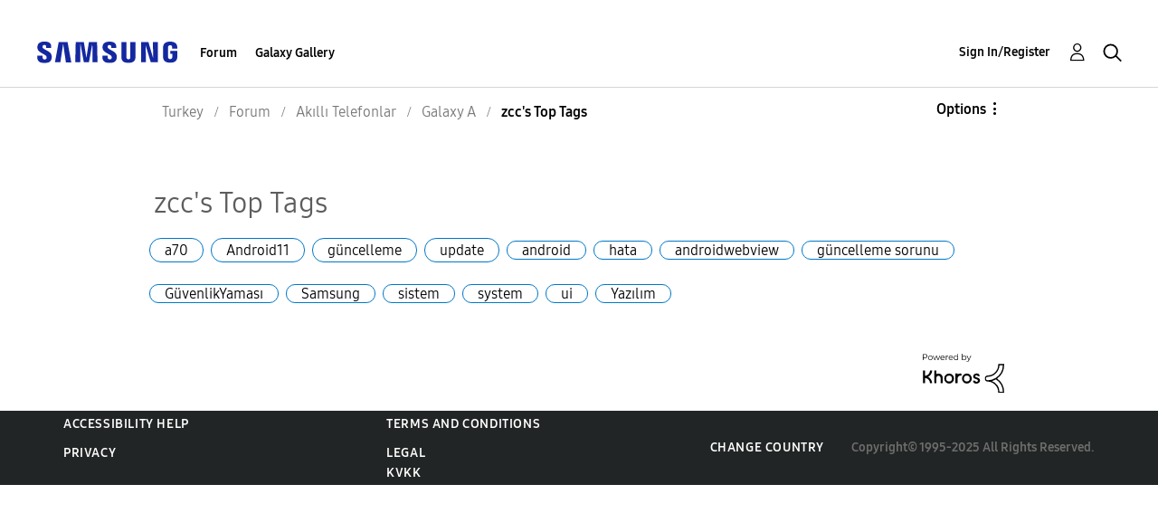

--- FILE ---
content_type: text/html;charset=UTF-8
request_url: https://r2.community.samsung.com/t5/forums/tagdetailpage/tag-cloud-grouping/tag/tag-cloud-style/frequent/message-scope/core-node/board-id/tr-community-sp-ga/user-scope/single/user-id/9116042/tag-scope/all/timerange/all/tag-visibility-scope/all
body_size: 17811
content:
<!DOCTYPE html><html prefix="og: http://ogp.me/ns#" dir="ltr" lang="en" class="no-js">
	<head>
	
	<title>
	zcc's Top Tags - Samsung Members
</title>
	
	
	<meta http-equiv="X-UA-Compatible" content="IE=edge" />
<link rel="icon" href="https://r2.community.samsung.com/html/@B78469F9DD608EFC1D6AED752BA3C480/assets/favicon.ico" type="image/x-icon" />
<link rel="shortcut icon" href="https://r2.community.samsung.com/html/@B78469F9DD608EFC1D6AED752BA3C480/assets/favicon.ico" type="image/x-icon" />
<meta name="naver-site-verification" content="059a37aae925db2a993a1fb8a4aa5d8fca3b7542" />


	
	
	
	<meta content="width=device-width, initial-scale=1.0, user-scalable=yes" name="viewport"/><meta content="text/html; charset=UTF-8" http-equiv="Content-Type"/><link href="https://r2.community.samsung.com/t5/forums/tagdetailpage/tag-cloud-grouping/tag/tag-cloud-style/frequent/message-scope/core-node/board-id/tr-community-sp-ga/user-scope/single/user-id/9116042/tag-scope/all/timerange/all/tag-visibility-scope/all" rel="canonical"/>
	
	
	
	
	    
            	<link href="/skins/2034684/e78bbf97d55d28b0756587b05e0dff3f/samsunghq_skin.css" rel="stylesheet" type="text/css"/>
            
	

	
	
	
	
	<meta http-equiv="X-UA-Compatible" content="IE=edge">
<link rel="icon" href="https://r2.community.samsung.com/html/assets/faviconIII.png"/>
<link rel="apple-touch-icon" href="https://r2.community.samsung.com/html/assets/favicon-app.gif"/>
<script type="application/ld+json">
{
  "@context": "http://schema.org",
  "@type": "WebSite",
  "name" : "Samsung Community",
  "alternateName" : "Samsung Members Community",
  "url": "https://r2.community.samsung.com/",
  "potentialAction": {
    "@type": "SearchAction",
    "target": "https://r2.community.samsung.com/t5/forums/searchpage/tab/message?q={search_term_string}",
    "query-input": "required name=search_term_string"
  }
}
</script> 

<!-- DEBUG Values: nodeType= board // redirectUrl: https://contents.samsungmembers.com/share/redirect.html?dl=activity/community/popup?categoryId=tr-community-sp-ga&amp;src=weptoapp // showWebToAppBanner: true // isMobile: false // deviceBrand: robot // countryForCurrentUser: us // tlcId: tr -->

<script type="text/javascript" src="/t5/scripts/EAA19129A1248A19BBE86A06A73AF336/lia-scripts-head-min.js"></script><script language="javascript" type="text/javascript">
<!--
window.FileAPI = { jsPath: '/html/assets/js/vendor/ng-file-upload-shim/' };
LITHIUM.PrefetchData = {"Components":{},"commonResults":{}};
LITHIUM.DEBUG = false;
LITHIUM.CommunityJsonObject = {
  "Validation" : {
    "image.description" : {
      "min" : 0,
      "max" : 1000,
      "isoneof" : [ ],
      "type" : "string"
    },
    "tkb.toc_maximum_heading_level" : {
      "min" : 1,
      "max" : 6,
      "isoneof" : [ ],
      "type" : "integer"
    },
    "tkb.toc_heading_list_style" : {
      "min" : 0,
      "max" : 50,
      "isoneof" : [
        "disc",
        "circle",
        "square",
        "none"
      ],
      "type" : "string"
    },
    "blog.toc_maximum_heading_level" : {
      "min" : 1,
      "max" : 6,
      "isoneof" : [ ],
      "type" : "integer"
    },
    "tkb.toc_heading_indent" : {
      "min" : 5,
      "max" : 50,
      "isoneof" : [ ],
      "type" : "integer"
    },
    "blog.toc_heading_indent" : {
      "min" : 5,
      "max" : 50,
      "isoneof" : [ ],
      "type" : "integer"
    },
    "blog.toc_heading_list_style" : {
      "min" : 0,
      "max" : 50,
      "isoneof" : [
        "disc",
        "circle",
        "square",
        "none"
      ],
      "type" : "string"
    }
  },
  "User" : {
    "settings" : {
      "imageupload.legal_file_extensions" : "*.jpg;*.JPG;*.jpeg;*.JPEG;*.png;*.PNG;*.gif;*.GIF;",
      "config.enable_avatar" : true,
      "integratedprofile.show_klout_score" : true,
      "layout.sort_view_by_last_post_date" : true,
      "layout.friendly_dates_enabled" : true,
      "profileplus.allow.anonymous.scorebox" : false,
      "tkb.message_sort_default" : "topicPublishDate",
      "layout.format_pattern_date" : "MM-dd-yyyy",
      "config.require_search_before_post" : "off",
      "isUserLinked" : false,
      "integratedprofile.cta_add_topics_dismissal_timestamp" : -1,
      "layout.message_body_image_max_size" : 1000,
      "profileplus.everyone" : false,
      "integratedprofile.cta_connect_wide_dismissal_timestamp" : -1,
      "blog.toc_maximum_heading_level" : "",
      "integratedprofile.hide_social_networks" : false,
      "blog.toc_heading_indent" : "",
      "contest.entries_per_page_num" : 20,
      "layout.messages_per_page_linear" : 20,
      "integratedprofile.cta_manage_topics_dismissal_timestamp" : -1,
      "profile.shared_profile_test_group" : false,
      "integratedprofile.cta_personalized_feed_dismissal_timestamp" : -1,
      "integratedprofile.curated_feed_size" : 10,
      "contest.one_kudo_per_contest" : false,
      "integratedprofile.enable_social_networks" : false,
      "integratedprofile.my_interests_dismissal_timestamp" : -1,
      "profile.language" : "en",
      "layout.friendly_dates_max_age_days" : 31,
      "layout.threading_order" : "thread_descending",
      "blog.toc_heading_list_style" : "disc",
      "useRecService" : false,
      "layout.module_welcome" : "<h2>Samsung Members<br /> Forum'a Hoş geldiniz\r\n<\/h2>\r\n<p>Samsung Members Forum\u2019a Hoş geldiniz\r\nSamsung ve daha fazlasını yeni platformunuzda deneyimleyin. Özelliklerle ilgili tüyolar ve Samsung ürününüzden en iyisini alabilmek için Samsung uzmanları, süper fanları ve diğer herkesle iletişime geçin.<\/p>\r\n<a class=\"samsung-members-link\" href=\"https://www.samsung.com/tr/apps/samsung-members/\" target=\"_blank\"><span>Samsung Members: <\/span>Daha Fazlasını Öğrenin<\/a>",
      "imageupload.max_uploaded_images_per_upload" : 30,
      "imageupload.max_uploaded_images_per_user" : 15000,
      "integratedprofile.connect_mode" : "",
      "tkb.toc_maximum_heading_level" : "",
      "tkb.toc_heading_list_style" : "disc",
      "sharedprofile.show_hovercard_score" : true,
      "config.search_before_post_scope" : "community",
      "tkb.toc_heading_indent" : "",
      "p13n.cta.recommendations_feed_dismissal_timestamp" : -1,
      "imageupload.max_file_size" : 20480,
      "layout.show_batch_checkboxes" : false,
      "integratedprofile.cta_connect_slim_dismissal_timestamp" : -1
    },
    "isAnonymous" : true,
    "policies" : {
      "image-upload.process-and-remove-exif-metadata" : true
    },
    "registered" : false,
    "emailRef" : "",
    "id" : -1,
    "login" : "Anonymous"
  },
  "Server" : {
    "communityPrefix" : "/vggiy29687",
    "nodeChangeTimeStamp" : 1765091874544,
    "tapestryPrefix" : "/t5",
    "deviceMode" : "DESKTOP",
    "responsiveDeviceMode" : "DESKTOP",
    "membershipChangeTimeStamp" : "0",
    "version" : "25.3",
    "branch" : "25.3-release",
    "showTextKeys" : false
  },
  "Config" : {
    "phase" : "prod",
    "integratedprofile.cta.reprompt.delay" : 30,
    "profileplus.tracking" : {
      "profileplus.tracking.enable" : false,
      "profileplus.tracking.click.enable" : false,
      "profileplus.tracking.impression.enable" : false
    },
    "app.revision" : "2505141626-s6aebf80139-b103",
    "navigation.manager.community.structure.limit" : "1000"
  },
  "Activity" : {
    "Results" : [ ]
  },
  "NodeContainer" : {
    "viewHref" : "https://r2.community.samsung.com/t5/Ak%C4%B1ll%C4%B1-Telefonlar/ct-p/tr-community-sp",
    "description" : "",
    "id" : "tr-community-sp",
    "shortTitle" : "Akıllı Telefonlar",
    "title" : "Akıllı Telefonlar",
    "nodeType" : "category"
  },
  "Page" : {
    "skins" : [
      "samsunghq_skin",
      "samsung_base_skin",
      "theme_support",
      "theme_base",
      "responsive_peak"
    ],
    "authUrls" : {
      "loginUrl" : "/t5/custom/page/page-id/SsoLoginPage?referer=https%3A%2F%2Fr2.community.samsung.com%2Ft5%2Fforums%2Ftagdetailpage%2Ftag-cloud-grouping%2Ftag%2Ftag-cloud-style%2Ffrequent%2Fmessage-scope%2Fcore-node%2Fboard-id%2Ftr-community-sp-ga%2Fuser-scope%2Fsingle%2Fuser-id%2F9116042%2Ftag-scope%2Fall%2Ftimerange%2Fall%2Ftag-visibility-scope%2Fall",
      "loginUrlNotRegistered" : "/t5/custom/page/page-id/SsoLoginPage?redirectreason=notregistered&referer=https%3A%2F%2Fr2.community.samsung.com%2Ft5%2Fforums%2Ftagdetailpage%2Ftag-cloud-grouping%2Ftag%2Ftag-cloud-style%2Ffrequent%2Fmessage-scope%2Fcore-node%2Fboard-id%2Ftr-community-sp-ga%2Fuser-scope%2Fsingle%2Fuser-id%2F9116042%2Ftag-scope%2Fall%2Ftimerange%2Fall%2Ftag-visibility-scope%2Fall",
      "loginUrlNotRegisteredDestTpl" : "/t5/custom/page/page-id/SsoLoginPage?redirectreason=notregistered&referer=%7B%7BdestUrl%7D%7D"
    },
    "name" : "TagDetailPage",
    "rtl" : false,
    "object" : { }
  },
  "WebTracking" : {
    "Activities" : { },
    "path" : "Community:Samsung Members Community/Category:Turkey/Category:Forum/Category:Akıllı Telefonlar/Board:Galaxy A"
  },
  "Feedback" : {
    "targeted" : { }
  },
  "Seo" : {
    "markerEscaping" : {
      "pathElement" : {
        "prefix" : "@",
        "match" : "^[0-9][0-9]$"
      },
      "enabled" : false
    }
  },
  "TopLevelNode" : {
    "viewHref" : "https://r2.community.samsung.com/t5/Turkey/ct-p/tr",
    "description" : "Samsung Members Forum\u2019a Hoş geldiniz Samsung ve daha fazlasını yeni platformunuzda deneyimleyin. Özelliklerle ilgili tüyolar ve Samsung ürününüzden en iyisini alabilmek için Samsung uzmanları, süper fanları ve diğer herkesle iletişime geçin",
    "id" : "tr",
    "shortTitle" : "Turkey",
    "title" : "Turkey",
    "nodeType" : "category"
  },
  "Community" : {
    "viewHref" : "https://r2.community.samsung.com/",
    "integratedprofile.lang_code" : "en",
    "integratedprofile.country_code" : "US",
    "id" : "vggiy29687",
    "shortTitle" : "Samsung Members Community",
    "title" : "Samsung Members"
  },
  "CoreNode" : {
    "conversationStyle" : "forum",
    "viewHref" : "https://r2.community.samsung.com/t5/Galaxy-A/bd-p/tr-community-sp-ga",
    "settings" : { },
    "description" : "",
    "id" : "tr-community-sp-ga",
    "shortTitle" : "Galaxy A",
    "title" : "Galaxy A",
    "nodeType" : "Board",
    "ancestors" : [
      {
        "viewHref" : "https://r2.community.samsung.com/t5/Ak%C4%B1ll%C4%B1-Telefonlar/ct-p/tr-community-sp",
        "description" : "",
        "id" : "tr-community-sp",
        "shortTitle" : "Akıllı Telefonlar",
        "title" : "Akıllı Telefonlar",
        "nodeType" : "category"
      },
      {
        "viewHref" : "https://r2.community.samsung.com/t5/Forum/ct-p/tr-community",
        "description" : "",
        "id" : "tr-community",
        "shortTitle" : "Forum",
        "title" : "Forum",
        "nodeType" : "category"
      },
      {
        "viewHref" : "https://r2.community.samsung.com/t5/Turkey/ct-p/tr",
        "description" : "Samsung Members Forum\u2019a Hoş geldiniz Samsung ve daha fazlasını yeni platformunuzda deneyimleyin. Özelliklerle ilgili tüyolar ve Samsung ürününüzden en iyisini alabilmek için Samsung uzmanları, süper fanları ve diğer herkesle iletişime geçin",
        "id" : "tr",
        "shortTitle" : "Turkey",
        "title" : "Turkey",
        "nodeType" : "category"
      },
      {
        "viewHref" : "https://r2.community.samsung.com/",
        "description" : "",
        "id" : "vggiy29687",
        "shortTitle" : "Samsung Members Community",
        "title" : "Samsung Members",
        "nodeType" : "Community"
      }
    ]
  }
};
LITHIUM.Components.RENDER_URL = "/t5/util/componentrenderpage/component-id/#{component-id}?render_behavior=raw";
LITHIUM.Components.ORIGINAL_PAGE_NAME = 'forums/TagDetailPage';
LITHIUM.Components.ORIGINAL_PAGE_ID = 'TagDetailPage';
LITHIUM.Components.ORIGINAL_PAGE_CONTEXT = '[base64].';
LITHIUM.Css = {
  "BASE_DEFERRED_IMAGE" : "lia-deferred-image",
  "BASE_BUTTON" : "lia-button",
  "BASE_SPOILER_CONTAINER" : "lia-spoiler-container",
  "BASE_TABS_INACTIVE" : "lia-tabs-inactive",
  "BASE_TABS_ACTIVE" : "lia-tabs-active",
  "BASE_AJAX_REMOVE_HIGHLIGHT" : "lia-ajax-remove-highlight",
  "BASE_FEEDBACK_SCROLL_TO" : "lia-feedback-scroll-to",
  "BASE_FORM_FIELD_VALIDATING" : "lia-form-field-validating",
  "BASE_FORM_ERROR_TEXT" : "lia-form-error-text",
  "BASE_FEEDBACK_INLINE_ALERT" : "lia-panel-feedback-inline-alert",
  "BASE_BUTTON_OVERLAY" : "lia-button-overlay",
  "BASE_TABS_STANDARD" : "lia-tabs-standard",
  "BASE_AJAX_INDETERMINATE_LOADER_BAR" : "lia-ajax-indeterminate-loader-bar",
  "BASE_AJAX_SUCCESS_HIGHLIGHT" : "lia-ajax-success-highlight",
  "BASE_CONTENT" : "lia-content",
  "BASE_JS_HIDDEN" : "lia-js-hidden",
  "BASE_AJAX_LOADER_CONTENT_OVERLAY" : "lia-ajax-loader-content-overlay",
  "BASE_FORM_FIELD_SUCCESS" : "lia-form-field-success",
  "BASE_FORM_WARNING_TEXT" : "lia-form-warning-text",
  "BASE_FORM_FIELDSET_CONTENT_WRAPPER" : "lia-form-fieldset-content-wrapper",
  "BASE_AJAX_LOADER_OVERLAY_TYPE" : "lia-ajax-overlay-loader",
  "BASE_FORM_FIELD_ERROR" : "lia-form-field-error",
  "BASE_SPOILER_CONTENT" : "lia-spoiler-content",
  "BASE_FORM_SUBMITTING" : "lia-form-submitting",
  "BASE_EFFECT_HIGHLIGHT_START" : "lia-effect-highlight-start",
  "BASE_FORM_FIELD_ERROR_NO_FOCUS" : "lia-form-field-error-no-focus",
  "BASE_EFFECT_HIGHLIGHT_END" : "lia-effect-highlight-end",
  "BASE_SPOILER_LINK" : "lia-spoiler-link",
  "FACEBOOK_LOGOUT" : "lia-component-users-action-logout",
  "BASE_DISABLED" : "lia-link-disabled",
  "FACEBOOK_SWITCH_USER" : "lia-component-admin-action-switch-user",
  "BASE_FORM_FIELD_WARNING" : "lia-form-field-warning",
  "BASE_AJAX_LOADER_FEEDBACK" : "lia-ajax-loader-feedback",
  "BASE_AJAX_LOADER_OVERLAY" : "lia-ajax-loader-overlay",
  "BASE_LAZY_LOAD" : "lia-lazy-load"
};
LITHIUM.noConflict = true;
LITHIUM.useCheckOnline = false;
LITHIUM.RenderedScripts = [
  "Cache.js",
  "NoConflict.js",
  "InformationBox.js",
  "jquery.delayToggle-1.0.js",
  "jquery.appear-1.1.1.js",
  "DataHandler.js",
  "jquery.tools.tooltip-1.2.6.js",
  "ElementMethods.js",
  "Placeholder.js",
  "jquery.scrollTo.js",
  "jquery.function-utils-1.0.js",
  "AjaxSupport.js",
  "jquery.ui.mouse.js",
  "Tooltip.js",
  "Namespace.js",
  "ElementQueries.js",
  "jquery.js",
  "jquery.fileupload.js",
  "SpoilerToggle.js",
  "ForceLithiumJQuery.js",
  "jquery.iframe-transport.js",
  "Video.js",
  "ActiveCast3.js",
  "jquery.ui.draggable.js",
  "Globals.js",
  "PolyfillsAll.js",
  "jquery.hoverIntent-r6.js",
  "jquery.placeholder-2.0.7.js",
  "jquery.ui.core.js",
  "LiModernizr.js",
  "jquery.viewport-1.0.js",
  "json2.js",
  "jquery.effects.slide.js",
  "jquery.css-data-1.0.js",
  "OoyalaPlayer.js",
  "DeferredImages.js",
  "jquery.iframe-shim-1.0.js",
  "Components.js",
  "AutoComplete.js",
  "Loader.js",
  "jquery.ui.dialog.js",
  "jquery.effects.core.js",
  "Throttle.js",
  "DropDownMenu.js",
  "Auth.js",
  "jquery.ui.widget.js",
  "jquery.tmpl-1.1.1.js",
  "Sandbox.js",
  "jquery.ui.position.js",
  "Events.js",
  "SearchForm.js",
  "Forms.js",
  "jquery.position-toggle-1.0.js",
  "jquery.clone-position-1.0.js",
  "PartialRenderProxy.js",
  "jquery.blockui.js",
  "AjaxFeedback.js",
  "Lithium.js",
  "jquery.json-2.6.0.js",
  "ResizeSensor.js",
  "jquery.ajax-cache-response-1.0.js",
  "jquery.lithium-selector-extensions.js",
  "DropDownMenuVisibilityHandler.js",
  "prism.js",
  "Text.js",
  "Link.js",
  "UserNavigation2.js",
  "SearchAutoCompleteToggle.js",
  "HelpIcon.js",
  "jquery.ui.resizable.js",
  "jquery.autocomplete.js"
];// -->
</script><script type="text/javascript" src="/t5/scripts/D60EB96AE5FF670ED274F16ABB044ABD/lia-scripts-head-min.js"></script></head>
	<body class="lia-board lia-user-status-anonymous TagDetailPage lia-body" id="lia-body">
	
	
	<div id="AAC-179-2" class="ServiceNodeInfoHeader">
</div>
	
	
	
	

	<div class="lia-page">
		<center>
			
				
					
	
	<div class="MinimumWidthContainer">
		<div class="min-width-wrapper">
			<div class="min-width">		
				
						<div class="lia-content">
                            
							
							
							
		
  	<div class="lia-quilt lia-quilt-tag-detail-page lia-quilt-layout-one-column lia-top-quilt">
	<div class="lia-quilt-row lia-quilt-row-header">
		<div class="lia-quilt-column lia-quilt-column-24 lia-quilt-column-single lia-quilt-column-common-header">
			<div class="lia-quilt-column-alley lia-quilt-column-alley-single">
	
		
			<div class="lia-quilt lia-quilt-header lia-quilt-layout-samsung-header lia-component-quilt-header">
	<div class="lia-quilt-row lia-quilt-row-main-row">
		<div class="lia-quilt-column lia-quilt-column-24 lia-quilt-column-single lia-quilt-column-main-header">
			<div class="lia-quilt-column-alley lia-quilt-column-alley-single">
	
		
			
<header class="samsung-global-nav-bar">
  <div class="samsung-global-nav-bar-wrapper">
    <div class="eyebrow">
        <ul>
        </ul>
    </div>
    <div class="main">
        <div class="logo">
            <a href="/t5/Turkey/ct-p/tr" title="Turkey"><img src="https://r2.community.samsung.com/html/@ADF58FCDCA28C16492988F7AC22939E0/assets/logo_samsung.svg" title="Turkey" /></a>
        </div>
        <div class="actions">
<nav class="samsung-global-nav-bar-menu" role="navigation">
    <span class="mobile-nav-button"></span>
    <ul>
        <li class="home-link ">
          <div>
            <a href="/t5/Turkey/ct-p/tr" title="Community Home">
              Community Home
            </a>
            <span class="indicator"></span>
        </li>
          <li class="has-children cols-4 depth-0">
            <div>
            <a href="/t5/Forum/ct-p/tr-community" title="Forum">Forum</a>
            <span class="indicator has-children"></span>
            </div>
              <ul class="depth-1" data-cols="4">


                  <li class="sub-header has-children">
                    <a href="/t5/Ak%C4%B1ll%C4%B1-Telefonlar/ct-p/tr-community-sp" title="Akıllı Telefonlar">Akıllı Telefonlar</a>
                      <ul class="depth2">
                            <li><a href="/t5/Galaxy-S/bd-p/tr-community-sp-gs">Galaxy S</a></li>
                            <li><a href="/t5/Galaxy-Note/bd-p/tr-community-sp-gnote">Galaxy Note</a></li>
                            <li><a href="/t5/Galaxy-A/bd-p/tr-community-sp-ga">Galaxy A</a></li>
                            <li><a href="/t5/Galaxy-M/bd-p/tr-community-sp-gm">Galaxy M</a></li>
                            <li><a href="/t5/Galaxy-J/bd-p/tr-community-sp-gj">Galaxy J</a></li>
                            <li><a href="/t5/Galaxy-Z/bd-p/tr-community-sp-gz">Galaxy Z</a></li>
                      </ul>
                  </li>


                  <li class="sub-header has-children">
                    <a href="/t5/Uygulamalar-ve-Hizmetler/ct-p/tr-community-svc" title="Uygulamalar ve Hizmetler">Uygulamalar ve Hizmetler</a>
                      <ul class="depth2">
                            <li><a href="/t5/Samsung-Members/bd-p/tr-community-svc-members">Samsung Members</a></li>
                            <li><a href="/t5/Samsung-Health/bd-p/tr-community-svc-health">Samsung Health</a></li>
                            <li><a href="/t5/Smart-Things/bd-p/tr-community-svc-things">Smart Things</a></li>
                            <li><a href="/t5/Smart-Switch/bd-p/tr-community-svc-switch">Smart Switch</a></li>
                      </ul>
                  </li>
                  <li class="sub-header">
                    <a href="/t5/Tabletler/bd-p/tr-community-tab" title="Tabletler">Tabletler</a>
                  </li>
                  <li class="sub-header">
                    <a href="/t5/Giyilebilir-Cihazlar/bd-p/tr-community-wear" title="Giyilebilir Cihazlar">Giyilebilir Cihazlar</a>
                  </li>
                  <li class="sub-header">
                    <a href="/t5/TV/bd-p/tr-community-tv" title="TV">TV</a>
                  </li>
                  <li class="sub-header">
                    <a href="/t5/Audio-Video/bd-p/tr-community-av" title="Audio &amp; Video">Audio &amp; Video</a>
                  </li>
                  <li class="sub-header">
                    <a href="/t5/Ak%C4%B1ll%C4%B1-Ev/bd-p/tr-community-iot" title="Akıllı Ev">Akıllı Ev</a>
                  </li>
                  <li class="sub-header">
                    <a href="/t5/Beyaz-E%C5%9Fya-Klima/bd-p/tr-community-ha" title="Beyaz Eşya &amp; Klima">Beyaz Eşya &amp; Klima</a>
                  </li>
                  <li class="sub-header">
                    <a href="/t5/IT-Haf%C4%B1za/bd-p/tr-community-it" title="IT &amp; Hafıza">IT &amp; Hafıza</a>
                  </li>
                  <li class="sub-header">
                    <a href="/t5/Promosyon/bd-p/tr-community-promo" title="Promosyon">Promosyon</a>
                  </li>
                  <li class="sub-header">
                    <a href="/t5/Online-Al%C4%B1%C5%9Fveri%C5%9F/bd-p/tr-community-onlinestore" title="Online Alışveriş">Online Alışveriş</a>
                  </li>
                  <li class="sub-header">
                    <a href="/t5/Forum-Kurallar%C4%B1/bd-p/tr-community-news" title="Forum Kuralları">Forum Kuralları</a>
                  </li>
                  <li class="sub-header">
                    <a href="/t5/Di%C4%9Fer/bd-p/tr-community-other" title="Diğer">Diğer</a>
                  </li>
                  <li class="sub-header">
                    <a href="/t5/Tips-How-to/bg-p/tr-community-tips" title="Tips &amp; How-to">Tips &amp; How-to</a>
                  </li>
            </ul>
          </li>
          <li class="has-children cols-4 depth-0">
            <div>
            <a href="/t5/Galaxy-Gallery/ct-p/tr-gg" title="Galaxy Gallery">Galaxy Gallery</a>
            <span class="indicator has-children"></span>
            </div>
              <ul class="depth-1" data-cols="4">
                  <li class="sub-header">
                    <a href="/t5/Galaxy-Gallery/bd-p/tr-gg-general" title="Galaxy Gallery">Galaxy Gallery</a>
                  </li>
            </ul>
          </li>
    </ul>
  </nav>            <div class="links">
                <ul>
                </ul>
            </div>
              <div class="search-inline"><div id="lia-searchformV32_983f0e2c357d61" class="SearchForm lia-search-form-wrapper lia-mode-default lia-component-common-widget-search-form">
	

	
		<div class="lia-inline-ajax-feedback">
			<div class="AjaxFeedback" id="ajaxfeedback_983f0e2c357d61"></div>
			
	

	

		</div>

	

	
		<div id="searchautocompletetoggle_983f0e2c357d61">	
	
		

	
		<div class="lia-inline-ajax-feedback">
			<div class="AjaxFeedback" id="ajaxfeedback_983f0e2c357d61_0"></div>
			
	

	

		</div>

	

	
			
            <form enctype="multipart/form-data" class="lia-form lia-form-inline SearchForm" action="https://r2.community.samsung.com/t5/forums/tagdetailpage.searchformv32.form.form" method="post" id="form_983f0e2c357d61" name="form_983f0e2c357d61"><div class="t-invisible"><input value="tag-cloud-grouping/tag/tag-cloud-style/frequent/message-scope/core-node/board-id/tr-community-sp-ga/user-scope/single/user-id/9116042/tag-scope/all/timerange/all/tag-visibility-scope/all" name="t:ac" type="hidden"></input><input value="search/contributions/page" name="t:cp" type="hidden"></input><input value="[base64]" name="lia-form-context" type="hidden"></input><input value="TagDetailPage:tag-cloud-grouping/tag/tag-cloud-style/frequent/message-scope/core-node/board-id/tr-community-sp-ga/user-scope/single/user-id/9116042/tag-scope/all/timerange/all/tag-visibility-scope/all:searchformv32.form:" name="liaFormContentKey" type="hidden"></input><input value="5DI9GWMef1Esyz275vuiiOExwpQ=:H4sIAAAAAAAAALVSTU7CQBR+krAixkj0BrptjcpCMSbERGKCSmxcm+kwlGrbqTOvFDYexRMYL8HCnXfwAG5dubDtFKxgYgu4mrzvm3w/M+/pHcphHQ4kI4L2dMo9FLYZoM09qbeJxQ4V0+XC7e/tamqyBPEChwgbh1JAjQtLIz6hPaYh8ZlEMaxplAvm2KZmEsm0hhmBhOKpzZzOlsEw8LevR5W3zZfPEqy0oJIYc+eCuAyh2rolfaI7xLN0I8rjWfWBj7CuzJvf5osmbxRN3hacMimNwHRtKSOr0XNnv/vx+FoCGPjhMRzljhNLYHrEt9kA5T08ACCsKvREoYuqxqLl8BLO84q4UcMITcG49y/QOGs1pYyESl5p6V6qwRW086rinVmoxMZsiZud/zBUTc6gmVc4kExkJafmcYG1GM9+wfIsCkf2OP54hal5EjnG54z8h0XhjfcF7wQUs5Kz0GTjU2rOjc/llTT4Au07pDOcBQAA" name="t:formdata" type="hidden"></input></div>
	
	

	

	

	
		<div class="lia-inline-ajax-feedback">
			<div class="AjaxFeedback" id="feedback_983f0e2c357d61"></div>
			
	

	

		</div>

	

	

	

	


	
	<input value="-_jT6nCgNTBE0XDWPDhzGcvO0AiEhpvO9s5UUdcAIyQ." name="lia-action-token" type="hidden"></input>
	
	<input value="form_983f0e2c357d61" id="form_UIDform_983f0e2c357d61" name="form_UID" type="hidden"></input>
	<input value="" id="form_instance_keyform_983f0e2c357d61" name="form_instance_key" type="hidden"></input>
	
                

                
                    
                        <span class="lia-search-granularity-wrapper">
                            <select title="Search Granularity" class="lia-search-form-granularity search-granularity" aria-label="Search Granularity" id="searchGranularity_983f0e2c357d61" name="searchGranularity"><option title="All community" value="tr|category">All community</option><option title="This category" value="tr-community-sp|category">This category</option><option title="This board" value="tr-community-sp-ga|forum-board">This board</option><option title="Knowledge base" value="tkb|tkb">Knowledge base</option><option title="zcc" selected="selected" value="9116042|authorMessages">zcc</option><option title="Users" value="user|user">Users</option></select>
                        </span>
                    
                

                <span class="lia-search-input-wrapper">
                    <span class="lia-search-input-field">
                        <span class="lia-button-wrapper lia-button-wrapper-secondary lia-button-wrapper-searchForm-action"><input value="searchForm" name="submitContextX" type="hidden"></input><input class="lia-button lia-button-secondary lia-button-searchForm-action" value="Search" id="submitContext_983f0e2c357d61" name="submitContext" type="submit"></input></span>

                        <input placeholder="Search all content" aria-label="Search" title="Search" class="lia-form-type-text lia-autocomplete-input search-input lia-search-input-message" value="" id="messageSearchField_983f0e2c357d61_0" name="messageSearchField" type="text"></input>
                        <input placeholder="Search all content" aria-label="Search" title="Search" class="lia-form-type-text lia-autocomplete-input search-input lia-search-input-tkb-article lia-js-hidden" value="" id="messageSearchField_983f0e2c357d61_1" name="messageSearchField_0" type="text"></input>
                        

	
		<input placeholder="Enter a keyword to search within the users" ng-non-bindable="" title="Enter a user name or rank" class="lia-form-type-text UserSearchField lia-search-input-user search-input lia-js-hidden lia-autocomplete-input" aria-label="Enter a user name or rank" value="" id="userSearchField_983f0e2c357d61" name="userSearchField" type="text"></input>
	

	


                        <input placeholder="Enter a keyword to search within the private messages" title="Enter a search word" class="lia-form-type-text NoteSearchField lia-search-input-note search-input lia-js-hidden lia-autocomplete-input" aria-label="Enter a search word" value="" id="noteSearchField_983f0e2c357d61_0" name="noteSearchField" type="text"></input>
						<input title="Enter a search word" class="lia-form-type-text ProductSearchField lia-search-input-product search-input lia-js-hidden lia-autocomplete-input" aria-label="Enter a search word" value="" id="productSearchField_983f0e2c357d61" name="productSearchField" type="text"></input>
                        <input class="lia-as-search-action-id" name="as-search-action-id" type="hidden"></input>
                    </span>
                </span>
                

                <span class="lia-cancel-search">cancel</span>

                
            
</form>
		
			<div class="search-autocomplete-toggle-link lia-js-hidden">
				<span>
					<a class="lia-link-navigation auto-complete-toggle-on lia-link-ticket-post-action lia-component-search-action-enable-auto-complete" data-lia-action-token="YuBD0LNhVCD7Ai-o29mhFqgojWL-n6_QzQEo-YiEu-E." rel="nofollow" id="enableAutoComplete_983f0e2c357d61" href="https://r2.community.samsung.com/t5/forums/tagdetailpage.enableautocomplete:enableautocomplete?t:ac=tag-cloud-grouping/tag/tag-cloud-style/frequent/message-scope/core-node/board-id/tr-community-sp-ga/user-scope/single/user-id/9116042/tag-scope/all/timerange/all/tag-visibility-scope/all&amp;t:cp=action/contributions/searchactions">Turn on suggestions</a>					
					<span class="HelpIcon">
	<a class="lia-link-navigation help-icon lia-tooltip-trigger" role="button" aria-label="Help Icon" id="link_983f0e2c357d61" href="#"><span class="lia-img-icon-help lia-fa-icon lia-fa-help lia-fa" alt="Auto-suggest helps you quickly narrow down your search results by suggesting possible matches as you type." aria-label="Help Icon" role="img" id="display_983f0e2c357d61"></span></a><div role="alertdialog" class="lia-content lia-tooltip-pos-bottom-left lia-panel-tooltip-wrapper" id="link_983f0e2c357d61_0-tooltip-element"><div class="lia-tooltip-arrow"></div><div class="lia-panel-tooltip"><div class="content">Auto-suggest helps you quickly narrow down your search results by suggesting possible matches as you type.</div></div></div>
</span>
				</span>
			</div>
		

	

	

	
	
	
</div>
		
	<div class="spell-check-showing-result">
		Showing results for <span class="lia-link-navigation show-results-for-link lia-link-disabled" aria-disabled="true" id="showingResult_983f0e2c357d61"></span>
		

	</div>
	<div>
		
		<span class="spell-check-search-instead">
			Search instead for <a class="lia-link-navigation search-instead-for-link" rel="nofollow" id="searchInstead_983f0e2c357d61" href="#"></a>
		</span>

	</div>
	<div class="spell-check-do-you-mean lia-component-search-widget-spellcheck">
		Did you mean: <a class="lia-link-navigation do-you-mean-link" rel="nofollow" id="doYouMean_983f0e2c357d61" href="#"></a>
	</div>

	

	

	


	
</div></div>
        </div>
        <div class="header-user">
<a class="lia-link-navigation login-link lia-authentication-link lia-component-users-action-login" rel="nofollow" id="loginPageV2_983f0e2d4e3cbf" href="/t5/custom/page/page-id/SsoLoginPage?referer=https%3A%2F%2Fr2.community.samsung.com%2Ft5%2Fforums%2Ftagdetailpage%2Ftag-cloud-grouping%2Ftag%2Ftag-cloud-style%2Ffrequent%2Fmessage-scope%2Fcore-node%2Fboard-id%2Ftr-community-sp-ga%2Fuser-scope%2Fsingle%2Fuser-id%2F9116042%2Ftag-scope%2Fall%2Ftimerange%2Fall%2Ftag-visibility-scope%2Fall">Sign In/Register</a>          <ul role="list" id="list_983f0e2d53e8da" class="lia-list-standard-inline UserNavigation lia-component-common-widget-user-navigation-modern">
	
			
	
		
			
		
			
		
			
		
			<li role="listitem"><a class="lia-link-navigation registration-link lia-component-users-action-registration" rel="nofollow" id="registrationPageV2_983f0e2d53e8da" href="/t5/custom/page/page-id/SsoLoginPage?referer=https%3A%2F%2Fr2.community.samsung.com%2Ft5%2Fforums%2Ftagdetailpage%2Ftag-cloud-grouping%2Ftag%2Ftag-cloud-style%2Ffrequent%2Fmessage-scope%2Fcore-node%2Fboard-id%2Ftr-community-sp-ga%2Fuser-scope%2Fsingle%2Fuser-id%2F9116042%2Ftag-scope%2Fall%2Ftimerange%2Fall%2Ftag-visibility-scope%2Fall">Register</a></li>
		
			<li aria-hidden="true"><span class="separator lia-component-common-widget-user-nav-separator-character">·</span></li>
		
			
		
			
		
			<li role="listitem"><a class="lia-link-navigation login-link lia-authentication-link lia-component-users-action-login" rel="nofollow" id="loginPageV2_983f0e2d53e8da" href="/t5/custom/page/page-id/SsoLoginPage?referer=https%3A%2F%2Fr2.community.samsung.com%2Ft5%2Fforums%2Ftagdetailpage%2Ftag-cloud-grouping%2Ftag%2Ftag-cloud-style%2Ffrequent%2Fmessage-scope%2Fcore-node%2Fboard-id%2Ftr-community-sp-ga%2Fuser-scope%2Fsingle%2Fuser-id%2F9116042%2Ftag-scope%2Fall%2Ftimerange%2Fall%2Ftag-visibility-scope%2Fall">Sign In/Register</a></li>
		
			
		
			<li aria-hidden="true"><span class="separator lia-component-common-widget-user-nav-separator-character">·</span></li>
		
			
		
			
		
			<li role="listitem"><a class="lia-link-navigation faq-link lia-component-help-action-faq" id="faqPage_983f0e2d53e8da" href="/t5/help/faqpage">Help</a></li>
		
			
		
			
		
	
	

		
</ul></div>
          <div class="header-search">
            <img src="/html/assets/Icon_Search_24px.svg" alt="search icon">
          </div>
        </div>
    </div>
</header>


		
	
	
</div>
		</div>
	</div><div class="lia-quilt-row lia-quilt-row-hero">
		<div class="lia-quilt-column lia-quilt-column-24 lia-quilt-column-single lia-quilt-column-hero lia-mark-empty">
			
		</div>
	</div><div class="lia-quilt-row lia-quilt-row-breadcrumb">
		<div class="lia-quilt-column lia-quilt-column-24 lia-quilt-column-single lia-quilt-column-breadcrumb">
			<div class="lia-quilt-column-alley lia-quilt-column-alley-single">
	
		
			<div class="BreadCrumb crumb-line lia-breadcrumb lia-component-common-widget-breadcrumb" class="BreadCrumb crumb-line lia-breadcrumb" aria-label="breadcrumbs" role="navigation">
   <ul id="list" class="lia-list-standard-inline" itemscope itemtype="http://schema.org/BreadcrumbList">
         <li class="lia-breadcrumb-node crumb" itemprop="itemListElement" itemscope itemtype="http://schema.org/ListItem">
             <a class="lia-link-navigation crumb-category lia-breadcrumb-category lia-breadcrumb-forum" itemprop="item" href="https://r2.community.samsung.com/t5/Turkey/ct-p/tr">
             <span itemprop="name">Turkey</span></a>
             <meta itemprop="position" content="1" />
        </li>
        <li class="lia-breadcrumb-seperator crumb-category lia-breadcrumb-category lia-breadcrumb-forum" aria-hidden="true">
             <span class="separator">:</span>
        </li>
         <li class="lia-breadcrumb-node crumb" itemprop="itemListElement" itemscope itemtype="http://schema.org/ListItem">
             <a class="lia-link-navigation crumb-category lia-breadcrumb-category lia-breadcrumb-forum" itemprop="item" href="https://r2.community.samsung.com/t5/Forum/ct-p/tr-community">
             <span itemprop="name">Forum</span></a>
             <meta itemprop="position" content="2" />
        </li>
        <li class="lia-breadcrumb-seperator crumb-category lia-breadcrumb-category lia-breadcrumb-forum" aria-hidden="true">
             <span class="separator">:</span>
        </li>
         <li class="lia-breadcrumb-node crumb" itemprop="itemListElement" itemscope itemtype="http://schema.org/ListItem">
             <a class="lia-link-navigation crumb-category lia-breadcrumb-category lia-breadcrumb-forum" itemprop="item" href="https://r2.community.samsung.com/t5/Ak%C4%B1ll%C4%B1-Telefonlar/ct-p/tr-community-sp">
             <span itemprop="name">Akıllı Telefonlar</span></a>
             <meta itemprop="position" content="3" />
        </li>
        <li class="lia-breadcrumb-seperator crumb-category lia-breadcrumb-category lia-breadcrumb-forum" aria-hidden="true">
             <span class="separator">:</span>
        </li>
         <li class="lia-breadcrumb-node crumb" itemprop="itemListElement" itemscope itemtype="http://schema.org/ListItem">
             <a class="lia-link-navigation crumb-board lia-breadcrumb-board lia-breadcrumb-forum" itemprop="item" href="https://r2.community.samsung.com/t5/Galaxy-A/bd-p/tr-community-sp-ga">
             <span itemprop="name">Galaxy A</span></a>
             <meta itemprop="position" content="4" />
        </li>
        <li class="lia-breadcrumb-seperator crumb-board lia-breadcrumb-board lia-breadcrumb-forum" aria-hidden="true">
             <span class="separator">:</span>
        </li>
        <li class="lia-breadcrumb-node crumb final-crumb">
             <span class="lia-link-navigation child-thread lia-link-disabled" itemprop="name">zcc's Top Tags</span>
        </li>
    </ul>
</div>

		
			
    <div class="lia-menu-navigation-wrapper lia-js-hidden lia-menu-action lia-page-options lia-component-community-widget-page-options" id="actionMenuDropDown">	
	<div class="lia-menu-navigation">
		<div class="dropdown-default-item"><a title="Show option menu" class="lia-js-menu-opener default-menu-option lia-js-click-menu lia-link-navigation" aria-expanded="false" role="button" aria-label="Options" id="dropDownLink" href="#">Options</a>
			<div class="dropdown-positioning">
				<div class="dropdown-positioning-static">
					
	<ul aria-label="Dropdown menu items" role="list" id="dropdownmenuitems" class="lia-menu-dropdown-items">
		

	
	
		
			
		
			
		
			
		
			
		
			
		
			<li role="listitem"><span class="lia-link-navigation lia-link-disabled lia-component-tags-action-delete-my-events" aria-disabled="true" id="deleteMyTagEvents">Delete Anonymous's tags in "Galaxy A"</span></li>
		
			<li role="listitem"><span class="lia-link-navigation lia-link-disabled lia-component-tags-action-delete-all-events" aria-disabled="true" id="deleteAllTagEvents">Delete zcc's tags in "Galaxy A"</span></li>
		
	
	


	</ul>

				</div>
			</div>
		</div>
	</div>
</div>

		
	
	
</div>
		</div>
	</div><div class="lia-quilt-row lia-quilt-row-feedback">
		<div class="lia-quilt-column lia-quilt-column-24 lia-quilt-column-single lia-quilt-column-feedback">
			<div class="lia-quilt-column-alley lia-quilt-column-alley-single lia-mark-empty">
	
		
			
	

	

		
	
	
</div>
		</div>
	</div>
</div>
		
	
	
</div>
		</div>
	</div><div class="lia-quilt-row lia-quilt-row-main">
		<div class="lia-quilt-column lia-quilt-column-24 lia-quilt-column-single lia-quilt-column-main-content">
			<div class="lia-quilt-column-alley lia-quilt-column-alley-single">
	
		
			<h1 class='PageTitle lia-component-common-widget-page-title'><span class='lia-link-navigation lia-link-disabled' aria-disabled='true' id='link'>zcc's Top Tags</span></h1>
		
			
			
			
		
		
		
			
	  		
		  		
					<div id="taglist" class="TagList lia-component-tag-list">

	

	<ul role="list" id="list" class="lia-list-standard-inline" aria-label="Tags">
	<li class="tag-12815 lia-tag-list-item"><a class="lia-link-navigation lia-tag tag tagging-weight-10 tag-12815 lia-js-data-tagUid-12815" rel="tag" id="link_0" href="/t5/tag/a70/tg-p/board-id/tr-community-sp-ga">a70</a><div class="tag-list-js-confirmation hidden"></div></li><li class="tag-57356 lia-tag-list-item"><a class="lia-link-navigation lia-tag tag tagging-weight-5 tag-57356 lia-js-data-tagUid-57356" rel="tag" id="link_1" href="/t5/tag/Android11/tg-p/board-id/tr-community-sp-ga">Android11</a><div class="tag-list-js-confirmation hidden"></div></li><li class="tag-52622 lia-tag-list-item"><a class="lia-link-navigation lia-tag tag tagging-weight-5 tag-52622 lia-js-data-tagUid-52622" rel="tag" id="link_2" href="/t5/tag/g%C3%BCncelleme/tg-p/board-id/tr-community-sp-ga">güncelleme</a><div class="tag-list-js-confirmation hidden"></div></li><li class="tag-7 lia-tag-list-item"><a class="lia-link-navigation lia-tag tag tagging-weight-5 tag-7 lia-js-data-tagUid-7" rel="tag" id="link_3" href="/t5/tag/update/tg-p/board-id/tr-community-sp-ga">update</a><div class="tag-list-js-confirmation hidden"></div></li><li class="tag-141 lia-tag-list-item"><a class="lia-link-navigation lia-tag tag tagging-weight-2 tag-141 lia-js-data-tagUid-141" rel="tag" id="link_4" href="/t5/tag/android/tg-p/board-id/tr-community-sp-ga">android</a><div class="tag-list-js-confirmation hidden"></div></li><li class="tag-30857 lia-tag-list-item"><a class="lia-link-navigation lia-tag tag tagging-weight-2 tag-30857 lia-js-data-tagUid-30857" rel="tag" id="link_5" href="/t5/tag/hata/tg-p/board-id/tr-community-sp-ga">hata</a><div class="tag-list-js-confirmation hidden"></div></li><li class="tag-101619 lia-tag-list-item"><a class="lia-link-navigation lia-tag tag tagging-weight-0 tag-101619 lia-js-data-tagUid-101619" rel="tag" id="link_6" href="/t5/tag/androidwebview/tg-p/board-id/tr-community-sp-ga">androidwebview</a><div class="tag-list-js-confirmation hidden"></div></li><li class="tag-101367 lia-tag-list-item"><a class="lia-link-navigation lia-tag tag tagging-weight-0 tag-101367 lia-js-data-tagUid-101367" rel="tag" id="link_7" href="/t5/tag/g%C3%BCncelleme%20sorunu/tg-p/board-id/tr-community-sp-ga">güncelleme sorunu</a><div class="tag-list-js-confirmation hidden"></div></li><li class="tag-62350 lia-tag-list-item"><a class="lia-link-navigation lia-tag tag tagging-weight-0 tag-62350 lia-js-data-tagUid-62350" rel="tag" id="link_8" href="/t5/tag/G%C3%BCvenlikYamas%C4%B1/tg-p/board-id/tr-community-sp-ga">GüvenlikYaması</a><div class="tag-list-js-confirmation hidden"></div></li><li class="tag-39 lia-tag-list-item"><a class="lia-link-navigation lia-tag tag tagging-weight-0 tag-39 lia-js-data-tagUid-39" rel="tag" id="link_9" href="/t5/tag/Samsung/tg-p/board-id/tr-community-sp-ga">Samsung</a><div class="tag-list-js-confirmation hidden"></div></li><li class="tag-54531 lia-tag-list-item"><a class="lia-link-navigation lia-tag tag tagging-weight-0 tag-54531 lia-js-data-tagUid-54531" rel="tag" id="link_10" href="/t5/tag/sistem/tg-p/board-id/tr-community-sp-ga">sistem</a><div class="tag-list-js-confirmation hidden"></div></li><li class="tag-769 lia-tag-list-item"><a class="lia-link-navigation lia-tag tag tagging-weight-0 tag-769 lia-js-data-tagUid-769" rel="tag" id="link_11" href="/t5/tag/system/tg-p/board-id/tr-community-sp-ga">system</a><div class="tag-list-js-confirmation hidden"></div></li><li class="tag-449 lia-tag-list-item"><a class="lia-link-navigation lia-tag tag tagging-weight-0 tag-449 lia-js-data-tagUid-449" rel="tag" id="link_12" href="/t5/tag/ui/tg-p/board-id/tr-community-sp-ga">ui</a><div class="tag-list-js-confirmation hidden"></div></li><li class="tag-52024 lia-tag-list-item"><a class="lia-link-navigation lia-tag tag tagging-weight-0 tag-52024 lia-js-data-tagUid-52024" rel="tag" id="link_13" href="/t5/tag/Yaz%C4%B1l%C4%B1m/tg-p/board-id/tr-community-sp-ga">Yazılım</a><div class="tag-list-js-confirmation hidden"></div></li>
</ul>

	
		<div class="lia-inline-ajax-feedback">
			<div class="AjaxFeedback" id="ajaxFeedback"></div>
			
	

	

		</div>

	

	

</div>
		  		
	  		
	  		
	  		
  		
		
			
			
			
		
		
		
	
	
</div>
		</div>
	</div><div class="lia-quilt-row lia-quilt-row-footer">
		<div class="lia-quilt-column lia-quilt-column-24 lia-quilt-column-single lia-quilt-column-common-footer">
			<div class="lia-quilt-column-alley lia-quilt-column-alley-single">
	
		
			<div class="lia-quilt lia-quilt-footer lia-quilt-layout-footer lia-component-quilt-footer">
	<div class="lia-quilt-row lia-quilt-row-main">
		<div class="lia-quilt-column lia-quilt-column-24 lia-quilt-column-single lia-quilt-column-icons">
			<div class="lia-quilt-column-alley lia-quilt-column-alley-single">
	
		
			<li:common-scroll-to class="lia-component-common-widget-scroll-to" li-bindable="" li-instance="0" componentId="common.widget.scroll-to" mode="default"></li:common-scroll-to>
		
			<div class="LithiumLogo lia-component-common-widget-lithium-logo">
	<a class="lia-link-navigation lia-powered-by-khoros-logo" alt="Powered by Khoros" title="Social CRM &amp; Community Solutions Powered by Khoros" target="_blank" rel="noopener" id="link_14" href="https://khoros.com/powered-by-khoros"><img class="lia-img-powered-by-khoros lia-fa-powered lia-fa-by lia-fa-khoros" title="Social CRM &amp; Community Solutions Powered by Khoros" alt="Powered by Khoros" aria-label="Social CRM &amp; Community Solutions Powered by Khoros" id="display" src="/skins/images/51DC80A48D5D0386D3BAFC45F8CDF7DB/responsive_peak/images/powered_by_khoros.svg"/></a>
</div>
		
			
		
	
	
</div>
		</div>
	</div><div class="lia-quilt-row lia-quilt-row-samsung-footer">
		<div class="lia-quilt-column lia-quilt-column-24 lia-quilt-column-single lia-quilt-column-samsung-footer-content lia-mark-empty">
			
		</div>
	</div>
</div>
		
	
	
</div>
		</div>
	</div>
</div>

	
						</div>
					
			</div>								
		</div>
	</div>

				<footer class="samsung-footer black">
    <div class="footer-wrapper">
        <div class="row">
            <div class="col1">
            <ul>
              <li><a href="https://www.samsung.com/tr/accessibility/">Accessibility Help</a></li>
              <li><a href="https://account.samsung.com/membership/policy/terms">Terms and Conditions</a></li>
              <li><a href="https://account.samsung.com/membership/policy/privacy">Privacy</a></li>
              <li><a href="https://www.samsung.com/tr/info/legal/">Legal</a>
              <br/><a class="kvkk" href="https://www.samsung.com/tr/info/kvkk/">KVKK</a>
              </li>
            </div>
            <div class="col2">
<div class="custom-country-selection-link">
    <a href="/?change-country=true">Change Country</a>
</div>              </div>
            <div class="col3">
              <div class="copyright">Copyright&#169; 1995-2025 All Rights Reserved.</div></div>
        </div>
    </div>
</footer>

<script async src="https://r2.community.samsung.com/html/@DEA2D4A59FDFBF3E0E0D73DD646F657D/assets/lazysizes.min.js"></script>

			
		</center>
	</div>
	
	
	
	
	
	
	<script type="text/javascript">
	new Image().src = ["/","b","e","a","c","o","n","/","9","9","4","7","4","4","5","8","3","1","7","5","_","1","7","6","5","0","9","2","1","2","9","6","5","9",".","g","i","f"].join("");
</script>
<script type="text/javascript" src="/t5/scripts/D1ADE0576DD5396F7FE224FF664AC505/lia-scripts-angularjs-min.js"></script><script language="javascript" type="text/javascript">
<!--

LITHIUM.AngularSupport.setOptions({
  "useCsp" : true,
  "useNg2" : false,
  "coreModuleDeps" : [
    "li.directives.common.scroll-to",
    "li.directives.common.non-bindable"
  ],
  "debugEnabled" : false
});
LITHIUM.AngularSupport.initGlobal(angular);// -->
</script><script type="text/javascript" src="/t5/scripts/E7886B7A63D825B9E4BE3ABFADA893B8/lia-scripts-angularjsModules-min.js"></script><script language="javascript" type="text/javascript">
<!--
LITHIUM.AngularSupport.init();LITHIUM.Globals.restoreGlobals(['define', '$', 'jQuery', 'angular']);// -->
</script><script type="text/javascript" src="/t5/scripts/8016E4FC3B23A5110FC1769E8A07C73D/lia-scripts-common-min.js"></script><script type="text/javascript" src="/t5/scripts/62119EEF3B280685DE5D99303A8D47D5/lia-scripts-body-min.js"></script><script language="javascript" type="text/javascript">
<!--
LITHIUM.Sandbox.restore();
LITHIUM.jQuery.fn.cssData.defaults = {"dataPrefix":"lia-js-data","pairDelimeter":"-","prefixDelimeter":"-"};
LITHIUM.CommunityJsonObject.User.policies['forums.action.message-view.batch-messages.allow'] = false;
  ;(function($) {
    $(document).ready(function() {
        function updateURLParameter(url, param, paramVal){
            var newAdditionalURL = "";
            var tempArray = url.split("?");
            var baseURL = tempArray[0];
            var additionalURL = tempArray[1];
            var temp = "";
            if (additionalURL) {
                tempArray = additionalURL.split("&");
                for (var i=0; i<tempArray.length; i++){
                    if(tempArray[i].split('=')[0] != param) {
                        newAdditionalURL += temp + tempArray[i];
                        temp = "&";
                    }
                }
            }

            var rows_txt = temp + "" + param + "=" + paramVal;
            return baseURL + "?" + newAdditionalURL + rows_txt;
        }

        $(document).on("change", "#samsung-language-switcher", function(){
            var newURL = updateURLParameter(window.location.href, 'profile.language', $(this).val());
            window.location = newURL
        });
    });
  })(LITHIUM.jQuery);

    ;(function($) {
      $(document).ready(function(ev) {

        var navigation = $('.samsung-global-nav-bar-menu > ul');

        $('.mobile-nav-button').on('click', function(ev) {
          navigation.toggleClass('show');
          $('body#lia-body').toggleClass('lia-slide-menu-open');
        });

        $('.indicator').on('click', function(ev) {

          if( $( window ).width() >= 992 && !$( this ).parents(".depth-0").hasClass( 'open' ) ) {

            $('.indicator').parents(".depth-0").removeClass('open');

            $(this).parents(".depth-0").toggleClass("open");

          } else if( $( window ).width() >= 992 && $( this ).parents(".depth-0").hasClass( 'open' ) ) {

            $(this).parents(".depth-0").removeClass("open");

          } else {

            $(this).parents(".depth-0").toggleClass("open");

          }

        });

        menuWidth();

        $( window ).on( 'resize orientationchange', function( event ) {

          setTimeout( function() {

            menuWidth();

          }, 500 );

        });


        function menuWidth() {

          var mega_nav_left = $('.home-link').hasClass("show") ? $('.home-link').outerWidth() : 0;

          $('.samsung-global-nav-bar-menu ul.depth-1').each(function(){
            var nav_width = $('.samsung-global-nav-bar-menu').outerWidth();
            var parent_width = new Number($(this).parent().outerWidth());
            $(this).css('width',nav_width + "px");
            $(this).css('marginLeft',-mega_nav_left + "px");
            mega_nav_left = mega_nav_left + parent_width;
          });

          if( $( window ).width() >= 992 ) {

            $( '.samsung-global-nav-bar-menu > ul > li' ).removeClass( 'open' );

          }

        }

      });

    })(LITHIUM.jQuery);

LITHIUM.InformationBox({"updateFeedbackEvent":"LITHIUM:updateAjaxFeedback","componentSelector":"#informationbox_983f0e2c357d61","feedbackSelector":".InfoMessage"});
LITHIUM.InformationBox({"updateFeedbackEvent":"LITHIUM:updateAjaxFeedback","componentSelector":"#informationbox_983f0e2c357d61_0","feedbackSelector":".InfoMessage"});
LITHIUM.InformationBox({"updateFeedbackEvent":"LITHIUM:updateAjaxFeedback","componentSelector":"#informationbox_983f0e2c357d61_1","feedbackSelector":".InfoMessage"});
LITHIUM.InformationBox({"updateFeedbackEvent":"LITHIUM:updateAjaxFeedback","componentSelector":"#informationbox_983f0e2c357d61_2","feedbackSelector":".InfoMessage"});
LITHIUM.AjaxFeedback(".lia-inline-ajax-feedback", "LITHIUM:hideAjaxFeedback", ".lia-inline-ajax-feedback-persist");
LITHIUM.Placeholder();
LITHIUM.AutoComplete({"options":{"triggerTextLength":0,"updateInputOnSelect":true,"loadingText":"Searching...","emptyText":"No Matches","successText":"Results:","defaultText":"Enter a search word","disabled":false,"footerContent":[{"scripts":"\n\n;(function($){LITHIUM.Link=function(params){var $doc=$(document);function handler(event){var $link=$(this);var token=$link.data('lia-action-token');if($link.data('lia-ajax')!==true&&token!==undefined){if(event.isPropagationStopped()===false&&event.isImmediatePropagationStopped()===false&&event.isDefaultPrevented()===false){event.stop();var $form=$('<form>',{method:'POST',action:$link.attr('href'),enctype:'multipart/form-data'});var $ticket=$('<input>',{type:'hidden',name:'lia-action-token',value:token});$form.append($ticket);$(document.body).append($form);$form.submit();$doc.trigger('click');}}}\nif($doc.data('lia-link-action-handler')===undefined){$doc.data('lia-link-action-handler',true);$doc.on('click.link-action',params.linkSelector,handler);$.fn.on=$.wrap($.fn.on,function(proceed){var ret=proceed.apply(this,$.makeArray(arguments).slice(1));if(this.is(document)){$doc.off('click.link-action',params.linkSelector,handler);proceed.call(this,'click.link-action',params.linkSelector,handler);}\nreturn ret;});}}})(LITHIUM.jQuery);\r\n\nLITHIUM.Link({\n  \"linkSelector\" : \"a.lia-link-ticket-post-action\"\n});LITHIUM.AjaxSupport.defaultAjaxFeedbackHtml = \"<div class=\\\"lia-inline-ajax-feedback lia-component-common-widget-ajax-feedback\\\">\\n\\t\\t\\t<div class=\\\"AjaxFeedback\\\" id=\\\"ajaxFeedback_983f0e2c768bfa\\\"><\\/div>\\n\\t\\t\\t\\n\\t\\n\\n\\t\\n\\n\\t\\t<\\/div>\";LITHIUM.AjaxSupport.defaultAjaxErrorHtml = \"<span id=\\\"feedback-errorfeedback_983f0e2c8c9051\\\"> <\\/span>\\n\\n\\t\\n\\t\\t<div class=\\\"InfoMessage lia-panel-feedback-inline-alert lia-component-common-widget-feedback\\\" id=\\\"feedback_983f0e2c8c9051\\\">\\n\\t\\t\\t<div role=\\\"alert\\\" class=\\\"lia-text\\\">\\n\\t\\t\\t\\t\\n\\n\\t\\t\\t\\t\\n\\t\\t\\t\\t\\t<p ng-non-bindable=\\\"\\\" tabindex=\\\"0\\\">\\n\\t\\t\\t\\t\\t\\tSorry, unable to complete the action you requested.\\n\\t\\t\\t\\t\\t<\\/p>\\n\\t\\t\\t\\t\\n\\n\\t\\t\\t\\t\\n\\n\\t\\t\\t\\t\\n\\n\\t\\t\\t\\t\\n\\t\\t\\t<\\/div>\\n\\n\\t\\t\\t\\n\\t\\t<\\/div>\";LITHIUM.AjaxSupport.fromLink('#disableAutoComplete_983f0e2c6af1ad', 'disableAutoComplete', '#ajaxfeedback_983f0e2c357d61_0', 'LITHIUM:ajaxError', {}, 'AB7zRZCMPelf8xGBcFe4wzuv6K_nG0P1v475HhjjsQo.', 'ajax');","content":"<a class=\"lia-link-navigation lia-autocomplete-toggle-off lia-link-ticket-post-action lia-component-search-action-disable-auto-complete\" data-lia-action-token=\"eO6M0c_LPCIVOlgt4faXfjHRc5DA-1oXXiNPvED3mng.\" rel=\"nofollow\" id=\"disableAutoComplete_983f0e2c6af1ad\" href=\"https://r2.community.samsung.com/t5/forums/tagdetailpage.disableautocomplete:disableautocomplete?t:ac=tag-cloud-grouping/tag/tag-cloud-style/frequent/message-scope/core-node/board-id/tr-community-sp-ga/user-scope/single/user-id/9116042/tag-scope/all/timerange/all/tag-visibility-scope/all&amp;t:cp=action/contributions/searchactions\">Turn off suggestions<\/a>"}],"prefixTriggerTextLength":3},"inputSelector":"#messageSearchField_983f0e2c357d61_0","redirectToItemLink":false,"url":"https://r2.community.samsung.com/t5/forums/tagdetailpage.searchformv32.messagesearchfield.messagesearchfield:autocomplete?t:ac=tag-cloud-grouping/tag/tag-cloud-style/frequent/message-scope/core-node/board-id/tr-community-sp-ga/user-scope/single/user-id/9116042/tag-scope/all/timerange/all/tag-visibility-scope/all&t:cp=search/contributions/page","resizeImageEvent":"LITHIUM:renderImages"});
LITHIUM.AutoComplete({"options":{"triggerTextLength":0,"updateInputOnSelect":true,"loadingText":"Searching...","emptyText":"No Matches","successText":"Results:","defaultText":"Enter a search word","disabled":false,"footerContent":[{"scripts":"\n\n;(function($){LITHIUM.Link=function(params){var $doc=$(document);function handler(event){var $link=$(this);var token=$link.data('lia-action-token');if($link.data('lia-ajax')!==true&&token!==undefined){if(event.isPropagationStopped()===false&&event.isImmediatePropagationStopped()===false&&event.isDefaultPrevented()===false){event.stop();var $form=$('<form>',{method:'POST',action:$link.attr('href'),enctype:'multipart/form-data'});var $ticket=$('<input>',{type:'hidden',name:'lia-action-token',value:token});$form.append($ticket);$(document.body).append($form);$form.submit();$doc.trigger('click');}}}\nif($doc.data('lia-link-action-handler')===undefined){$doc.data('lia-link-action-handler',true);$doc.on('click.link-action',params.linkSelector,handler);$.fn.on=$.wrap($.fn.on,function(proceed){var ret=proceed.apply(this,$.makeArray(arguments).slice(1));if(this.is(document)){$doc.off('click.link-action',params.linkSelector,handler);proceed.call(this,'click.link-action',params.linkSelector,handler);}\nreturn ret;});}}})(LITHIUM.jQuery);\r\n\nLITHIUM.Link({\n  \"linkSelector\" : \"a.lia-link-ticket-post-action\"\n});LITHIUM.AjaxSupport.fromLink('#disableAutoComplete_983f0e2cbf7215', 'disableAutoComplete', '#ajaxfeedback_983f0e2c357d61_0', 'LITHIUM:ajaxError', {}, 'pTTMYgwSaGNzVC8xxYkvEVV5Tu0LT4O6kWaF9ZmrJqk.', 'ajax');","content":"<a class=\"lia-link-navigation lia-autocomplete-toggle-off lia-link-ticket-post-action lia-component-search-action-disable-auto-complete\" data-lia-action-token=\"tyYOegTSxA5c80H8TzCdtEotoaLk8t93RPLtDoPam1c.\" rel=\"nofollow\" id=\"disableAutoComplete_983f0e2cbf7215\" href=\"https://r2.community.samsung.com/t5/forums/tagdetailpage.disableautocomplete:disableautocomplete?t:ac=tag-cloud-grouping/tag/tag-cloud-style/frequent/message-scope/core-node/board-id/tr-community-sp-ga/user-scope/single/user-id/9116042/tag-scope/all/timerange/all/tag-visibility-scope/all&amp;t:cp=action/contributions/searchactions\">Turn off suggestions<\/a>"}],"prefixTriggerTextLength":3},"inputSelector":"#messageSearchField_983f0e2c357d61_1","redirectToItemLink":false,"url":"https://r2.community.samsung.com/t5/forums/tagdetailpage.searchformv32.tkbmessagesearchfield.messagesearchfield:autocomplete?t:ac=tag-cloud-grouping/tag/tag-cloud-style/frequent/message-scope/core-node/board-id/tr-community-sp-ga/user-scope/single/user-id/9116042/tag-scope/all/timerange/all/tag-visibility-scope/all&t:cp=search/contributions/page","resizeImageEvent":"LITHIUM:renderImages"});
LITHIUM.AutoComplete({"options":{"triggerTextLength":0,"updateInputOnSelect":true,"loadingText":"Searching for users...","emptyText":"No Matches","successText":"Users found:","defaultText":"Enter a user name or rank","disabled":false,"footerContent":[{"scripts":"\n\n;(function($){LITHIUM.Link=function(params){var $doc=$(document);function handler(event){var $link=$(this);var token=$link.data('lia-action-token');if($link.data('lia-ajax')!==true&&token!==undefined){if(event.isPropagationStopped()===false&&event.isImmediatePropagationStopped()===false&&event.isDefaultPrevented()===false){event.stop();var $form=$('<form>',{method:'POST',action:$link.attr('href'),enctype:'multipart/form-data'});var $ticket=$('<input>',{type:'hidden',name:'lia-action-token',value:token});$form.append($ticket);$(document.body).append($form);$form.submit();$doc.trigger('click');}}}\nif($doc.data('lia-link-action-handler')===undefined){$doc.data('lia-link-action-handler',true);$doc.on('click.link-action',params.linkSelector,handler);$.fn.on=$.wrap($.fn.on,function(proceed){var ret=proceed.apply(this,$.makeArray(arguments).slice(1));if(this.is(document)){$doc.off('click.link-action',params.linkSelector,handler);proceed.call(this,'click.link-action',params.linkSelector,handler);}\nreturn ret;});}}})(LITHIUM.jQuery);\r\n\nLITHIUM.Link({\n  \"linkSelector\" : \"a.lia-link-ticket-post-action\"\n});LITHIUM.AjaxSupport.fromLink('#disableAutoComplete_983f0e2ce1cbb9', 'disableAutoComplete', '#ajaxfeedback_983f0e2c357d61_0', 'LITHIUM:ajaxError', {}, 'K1nGR6iPLYYYfcl2aHWaY12yc0NkFwbBxeBY36vwxEw.', 'ajax');","content":"<a class=\"lia-link-navigation lia-autocomplete-toggle-off lia-link-ticket-post-action lia-component-search-action-disable-auto-complete\" data-lia-action-token=\"RsxsgYPQM7hepxLD02OktrVeM_TwHWvcxuDG5d1gU20.\" rel=\"nofollow\" id=\"disableAutoComplete_983f0e2ce1cbb9\" href=\"https://r2.community.samsung.com/t5/forums/tagdetailpage.disableautocomplete:disableautocomplete?t:ac=tag-cloud-grouping/tag/tag-cloud-style/frequent/message-scope/core-node/board-id/tr-community-sp-ga/user-scope/single/user-id/9116042/tag-scope/all/timerange/all/tag-visibility-scope/all&amp;t:cp=action/contributions/searchactions\">Turn off suggestions<\/a>"}],"prefixTriggerTextLength":0},"inputSelector":"#userSearchField_983f0e2c357d61","redirectToItemLink":false,"url":"https://r2.community.samsung.com/t5/forums/tagdetailpage.searchformv32.usersearchfield.usersearchfield:autocomplete?t:ac=tag-cloud-grouping/tag/tag-cloud-style/frequent/message-scope/core-node/board-id/tr-community-sp-ga/user-scope/single/user-id/9116042/tag-scope/all/timerange/all/tag-visibility-scope/all&t:cp=search/contributions/page","resizeImageEvent":"LITHIUM:renderImages"});
LITHIUM.AjaxSupport({"ajaxOptionsParam":{"event":"LITHIUM:userExistsQuery","parameters":{"javascript.ignore_combine_and_minify":"true"}},"tokenId":"ajax","elementSelector":"#userSearchField_983f0e2c357d61","action":"userExistsQuery","feedbackSelector":"#ajaxfeedback_983f0e2c357d61_0","url":"https://r2.community.samsung.com/t5/forums/tagdetailpage.searchformv32.usersearchfield:userexistsquery?t:ac=tag-cloud-grouping/tag/tag-cloud-style/frequent/message-scope/core-node/board-id/tr-community-sp-ga/user-scope/single/user-id/9116042/tag-scope/all/timerange/all/tag-visibility-scope/all&t:cp=search/contributions/page","ajaxErrorEventName":"LITHIUM:ajaxError","token":"ZYIR_E6IPtImt0blOu67Llgecets0qscEgaCWRlMr1g."});
LITHIUM.AutoComplete({"options":{"triggerTextLength":0,"updateInputOnSelect":true,"loadingText":"Searching...","emptyText":"No Matches","successText":"Results:","defaultText":"Enter a search word","disabled":false,"footerContent":[{"scripts":"\n\n;(function($){LITHIUM.Link=function(params){var $doc=$(document);function handler(event){var $link=$(this);var token=$link.data('lia-action-token');if($link.data('lia-ajax')!==true&&token!==undefined){if(event.isPropagationStopped()===false&&event.isImmediatePropagationStopped()===false&&event.isDefaultPrevented()===false){event.stop();var $form=$('<form>',{method:'POST',action:$link.attr('href'),enctype:'multipart/form-data'});var $ticket=$('<input>',{type:'hidden',name:'lia-action-token',value:token});$form.append($ticket);$(document.body).append($form);$form.submit();$doc.trigger('click');}}}\nif($doc.data('lia-link-action-handler')===undefined){$doc.data('lia-link-action-handler',true);$doc.on('click.link-action',params.linkSelector,handler);$.fn.on=$.wrap($.fn.on,function(proceed){var ret=proceed.apply(this,$.makeArray(arguments).slice(1));if(this.is(document)){$doc.off('click.link-action',params.linkSelector,handler);proceed.call(this,'click.link-action',params.linkSelector,handler);}\nreturn ret;});}}})(LITHIUM.jQuery);\r\n\nLITHIUM.Link({\n  \"linkSelector\" : \"a.lia-link-ticket-post-action\"\n});LITHIUM.AjaxSupport.fromLink('#disableAutoComplete_983f0e2d01ccaf', 'disableAutoComplete', '#ajaxfeedback_983f0e2c357d61_0', 'LITHIUM:ajaxError', {}, 'jMHCFxPssZgFMBqRwmvHUUwKbH5TQp8-9ZQHDUGBJqE.', 'ajax');","content":"<a class=\"lia-link-navigation lia-autocomplete-toggle-off lia-link-ticket-post-action lia-component-search-action-disable-auto-complete\" data-lia-action-token=\"A9bTr-qqYFnVoWeUVrEf3He1f8jRg6Waorq3s53GKDo.\" rel=\"nofollow\" id=\"disableAutoComplete_983f0e2d01ccaf\" href=\"https://r2.community.samsung.com/t5/forums/tagdetailpage.disableautocomplete:disableautocomplete?t:ac=tag-cloud-grouping/tag/tag-cloud-style/frequent/message-scope/core-node/board-id/tr-community-sp-ga/user-scope/single/user-id/9116042/tag-scope/all/timerange/all/tag-visibility-scope/all&amp;t:cp=action/contributions/searchactions\">Turn off suggestions<\/a>"}],"prefixTriggerTextLength":0},"inputSelector":"#noteSearchField_983f0e2c357d61_0","redirectToItemLink":false,"url":"https://r2.community.samsung.com/t5/forums/tagdetailpage.searchformv32.notesearchfield.notesearchfield:autocomplete?t:ac=tag-cloud-grouping/tag/tag-cloud-style/frequent/message-scope/core-node/board-id/tr-community-sp-ga/user-scope/single/user-id/9116042/tag-scope/all/timerange/all/tag-visibility-scope/all&t:cp=search/contributions/page","resizeImageEvent":"LITHIUM:renderImages"});
LITHIUM.AutoComplete({"options":{"triggerTextLength":0,"updateInputOnSelect":true,"loadingText":"Searching...","emptyText":"No Matches","successText":"Results:","defaultText":"Enter a search word","disabled":false,"footerContent":[{"scripts":"\n\n;(function($){LITHIUM.Link=function(params){var $doc=$(document);function handler(event){var $link=$(this);var token=$link.data('lia-action-token');if($link.data('lia-ajax')!==true&&token!==undefined){if(event.isPropagationStopped()===false&&event.isImmediatePropagationStopped()===false&&event.isDefaultPrevented()===false){event.stop();var $form=$('<form>',{method:'POST',action:$link.attr('href'),enctype:'multipart/form-data'});var $ticket=$('<input>',{type:'hidden',name:'lia-action-token',value:token});$form.append($ticket);$(document.body).append($form);$form.submit();$doc.trigger('click');}}}\nif($doc.data('lia-link-action-handler')===undefined){$doc.data('lia-link-action-handler',true);$doc.on('click.link-action',params.linkSelector,handler);$.fn.on=$.wrap($.fn.on,function(proceed){var ret=proceed.apply(this,$.makeArray(arguments).slice(1));if(this.is(document)){$doc.off('click.link-action',params.linkSelector,handler);proceed.call(this,'click.link-action',params.linkSelector,handler);}\nreturn ret;});}}})(LITHIUM.jQuery);\r\n\nLITHIUM.Link({\n  \"linkSelector\" : \"a.lia-link-ticket-post-action\"\n});LITHIUM.AjaxSupport.fromLink('#disableAutoComplete_983f0e2d1e455d', 'disableAutoComplete', '#ajaxfeedback_983f0e2c357d61_0', 'LITHIUM:ajaxError', {}, 'm2mNYMUQSxnKsHJczR1kmHy9UJrgH9i2hkONwd2egDo.', 'ajax');","content":"<a class=\"lia-link-navigation lia-autocomplete-toggle-off lia-link-ticket-post-action lia-component-search-action-disable-auto-complete\" data-lia-action-token=\"N6UpjrWNRrOQNBEOwYgZ1gRRA7HHg6w3By5nkROa7z8.\" rel=\"nofollow\" id=\"disableAutoComplete_983f0e2d1e455d\" href=\"https://r2.community.samsung.com/t5/forums/tagdetailpage.disableautocomplete:disableautocomplete?t:ac=tag-cloud-grouping/tag/tag-cloud-style/frequent/message-scope/core-node/board-id/tr-community-sp-ga/user-scope/single/user-id/9116042/tag-scope/all/timerange/all/tag-visibility-scope/all&amp;t:cp=action/contributions/searchactions\">Turn off suggestions<\/a>"}],"prefixTriggerTextLength":0},"inputSelector":"#productSearchField_983f0e2c357d61","redirectToItemLink":false,"url":"https://r2.community.samsung.com/t5/forums/tagdetailpage.searchformv32.productsearchfield.productsearchfield:autocomplete?t:ac=tag-cloud-grouping/tag/tag-cloud-style/frequent/message-scope/core-node/board-id/tr-community-sp-ga/user-scope/single/user-id/9116042/tag-scope/all/timerange/all/tag-visibility-scope/all&t:cp=search/contributions/page","resizeImageEvent":"LITHIUM:renderImages"});
LITHIUM.Link({"linkSelector":"a.lia-link-ticket-post-action"});
LITHIUM.AjaxSupport.fromLink('#enableAutoComplete_983f0e2c357d61', 'enableAutoComplete', '#ajaxfeedback_983f0e2c357d61_0', 'LITHIUM:ajaxError', {}, 'bp_qIOUPYJYspx6FrYvVAN8sTd0NIhoYLEjHua27pWw.', 'ajax');
LITHIUM.Tooltip({"bodySelector":"body#lia-body","delay":30,"enableOnClickForTrigger":false,"predelay":10,"triggerSelector":"#link_983f0e2c357d61","tooltipContentSelector":"#link_983f0e2c357d61_0-tooltip-element .content","position":["bottom","left"],"tooltipElementSelector":"#link_983f0e2c357d61_0-tooltip-element","events":{"def":"focus mouseover keydown,blur mouseout keydown"},"hideOnLeave":true});
LITHIUM.HelpIcon({"selectors":{"helpIconSelector":".help-icon .lia-img-icon-help"}});
LITHIUM.SearchAutoCompleteToggle({"containerSelector":"#searchautocompletetoggle_983f0e2c357d61","enableAutoCompleteSelector":".search-autocomplete-toggle-link","enableAutocompleteSuccessEvent":"LITHIUM:ajaxSuccess:enableAutoComplete","disableAutoCompleteSelector":".lia-autocomplete-toggle-off","disableAutocompleteSuccessEvent":"LITHIUM:ajaxSuccess:disableAutoComplete","autoCompleteSelector":".lia-autocomplete-input"});
LITHIUM.SearchForm({"asSearchActionIdSelector":".lia-as-search-action-id","useAutoComplete":true,"selectSelector":".lia-search-form-granularity","useClearSearchButton":false,"buttonSelector":".lia-button-searchForm-action","asSearchActionIdParamName":"as-search-action-id","formSelector":"#lia-searchformV32_983f0e2c357d61","nodesModel":{"tr|category":{"title":"Search Community: Galaxy A","inputSelector":".lia-search-input-message"},"tkb|tkb":{"title":"Knowledge base","inputSelector":".lia-search-input-tkb-article"},"tr-community-sp-ga|forum-board":{"title":"Search Board: Galaxy A","inputSelector":".lia-search-input-message"},"user|user":{"title":"Users","inputSelector":".lia-search-input-user"},"tr-community-sp|category":{"title":"Search Category: Galaxy A","inputSelector":".lia-search-input-message"},"9116042|authorMessages":{"title":"Search posts by zcc","inputSelector":".lia-search-input-message"}},"asSearchActionIdHeaderKey":"X-LI-AS-Search-Action-Id","inputSelector":"#messageSearchField_983f0e2c357d61_0:not(.lia-js-hidden)","clearSearchButtonSelector":null});
LITHIUM.Form.resetFieldForFocusFound();
LITHIUM.UserNavigation2({"selectors":{"userDropDownPanelSelectorRel":".user-navigation-settings-drop-down","userLinkSelectorRel":".user-navigation-settings-dropdown-link"},"events":{"userLinkEvent":"click"},"misc":{"toggleOnClick":false}});
  ;(function($) {

    $(document).ready(function(ev) {

      function totalCount(){
          var notificationCount = parseInt($(".lia-component-notificationfeed-widget-indicator.unread").find(".lia-header-nav-component-unread-count").text()) || 0;
          var messagesCount     = parseInt($(".lia-notes-summary.unread").find(".lia-header-nav-component-unread-count").text()) || 0;
          var totalCount        = notificationCount + messagesCount;
          $(".UserNavigation .UserAvatar a").append( "<span>" +totalCount+ "</span>" );
      }
      setTimeout(totalCount, 2000);

      $('.header-search img').on('click', function(ev) {
        var search = 'inline';
        var element = $((search == 'modal')?'.search-modal':(search == 'inline')?'.search-inline':null);
        if (element) {
          element.toggleClass("show");
          $('.samsung-global-nav-bar-menu').toggleClass("hide");
        }
      });
      $('.close-modal-search').on('click',function(e){
        e.preventDefault();
        $('.search-modal').removeClass("show");
        $('.samsung-global-nav-bar-menu').removeClass("hide");
      });
    });
  })(LITHIUM.jQuery);

LITHIUM.DropDownMenu({"userMessagesFeedOptionsClass":"div.user-messages-feed-options-menu a.lia-js-menu-opener","menuOffsetContainer":".lia-menu-offset-container","hoverLeaveEvent":"LITHIUM:hoverLeave","mouseoverElementSelector":".lia-js-mouseover-menu","userMessagesFeedOptionsAriaLabel":"Show contributions of the user, selected option is Options. You may choose another option from the dropdown menu.","disabledLink":"lia-link-disabled","menuOpenCssClass":"dropdownHover","menuElementSelector":".lia-menu-navigation-wrapper","dialogSelector":".lia-panel-dialog-trigger","messageOptions":"lia-component-message-view-widget-action-menu","menuBarComponent":"lia-component-menu-bar","closeMenuEvent":"LITHIUM:closeMenu","menuOpenedEvent":"LITHIUM:menuOpened","pageOptions":"lia-component-community-widget-page-options","clickElementSelector":".lia-js-click-menu","menuItemsSelector":".lia-menu-dropdown-items","menuClosedEvent":"LITHIUM:menuClosed"});
LITHIUM.DropDownMenuVisibilityHandler({"selectors":{"menuSelector":"#actionMenuDropDown","menuItemsSelector":".lia-menu-dropdown-items"}});
LITHIUM.InformationBox({"updateFeedbackEvent":"LITHIUM:updateAjaxFeedback","componentSelector":"#feedback","feedbackSelector":".InfoMessage"});
LITHIUM.InformationBox({"updateFeedbackEvent":"LITHIUM:updateAjaxFeedback","componentSelector":"#informationbox","feedbackSelector":".InfoMessage"});
LITHIUM.PartialRenderProxy({"limuirsComponentRenderedEvent":"LITHIUM:limuirsComponentRendered","relayEvent":"LITHIUM:partialRenderProxyRelay","listenerEvent":"LITHIUM:partialRenderProxy"});
LITHIUM.AjaxSupport({"ajaxOptionsParam":{"event":"LITHIUM:partialRenderProxyRelay","parameters":{"javascript.ignore_combine_and_minify":"true"}},"tokenId":"ajax","elementSelector":document,"action":"partialRenderProxyRelay","feedbackSelector":false,"url":"https://r2.community.samsung.com/t5/forums/tagdetailpage.liabase.basebody.partialrenderproxy:partialrenderproxyrelay?t:ac=tag-cloud-grouping/tag/tag-cloud-style/frequent/message-scope/core-node/board-id/tr-community-sp-ga/user-scope/single/user-id/9116042/tag-scope/all/timerange/all/tag-visibility-scope/all","ajaxErrorEventName":"LITHIUM:ajaxError","token":"kCotZ9BcU6QSkZVXdHRkXAmbdS1sbAKpyf7kL_YxIMY."});
LITHIUM.Auth.API_URL = "/t5/util/authcheckpage";
LITHIUM.Auth.LOGIN_URL_TMPL = "/t5/custom/page/page-id/SsoLoginPage?referer=https%3A%2F%2FREPLACE_TEXT";
LITHIUM.Auth.KEEP_ALIVE_URL = "/t5/status/blankpage?keepalive";
LITHIUM.Auth.KEEP_ALIVE_TIME = 180000;
LITHIUM.Auth.CHECK_SESSION_TOKEN = 'I_TeJlJ7sr-X0eP0I48nbbKnYY_hs7j4gjbB3yZF1b4.';
LITHIUM.AjaxSupport.useTickets = false;
LITHIUM.Loader.runJsAttached();
// -->
</script><script async src="https://r2.community.samsung.com/html/@DEA2D4A59FDFBF3E0E0D73DD646F657D/assets/lazysizes.min.js"></script>
<script async type="text/javascript" src="https://account.samsung.com/resources/libs/account-internal/2.0.0/account-internal.min.js"></script>

<script type="text/javascript" >
document.addEventListener("DOMContentLoaded", function () {
  function wire(player) {
    if (player._progressHackWired) return;
    player._progressHackWired = true;

    // When the video ends, force the built-in progress UI to 100%
    function snapToFull() {
      const root = player.el();

      // vjs slider holder (updates screen-reader value)
      const holder = root.querySelector('.vjs-progress-holder');
      if (holder) holder.setAttribute('aria-valuenow', '100');

      // the actual visual filled bar inside the progress control
      const playBar = root.querySelector('.vjs-play-progress');
      if (playBar) playBar.style.width = '100%';

      // Some skins update a tooltip; if present, move it to the end time
      const tooltip = root.querySelector('.vjs-time-tooltip');
      if (tooltip) tooltip.textContent = player.duration()
        ? new Date(player.duration() * 1000).toISOString().substr(14, 5)
        : '';
    }

    player.on('ended', function () {
      // Do it now and again on the next tick in case the control bar re-renders
      snapToFull();
      setTimeout(snapToFull, 0);
    });
  }

  function attachToAllPlayers() {
    if (!window.videojs || !videojs.getAllPlayers) return;
    videojs.getAllPlayers().forEach(wire);
  }

  // Attach to any players that already exist…
  attachToAllPlayers();

  // …and to any players that appear later (SPA/lazy embeds)
  const mo = new MutationObserver(attachToAllPlayers);
  mo.observe(document.documentElement, { childList: true, subtree: true });
});
</script></body>
</html>